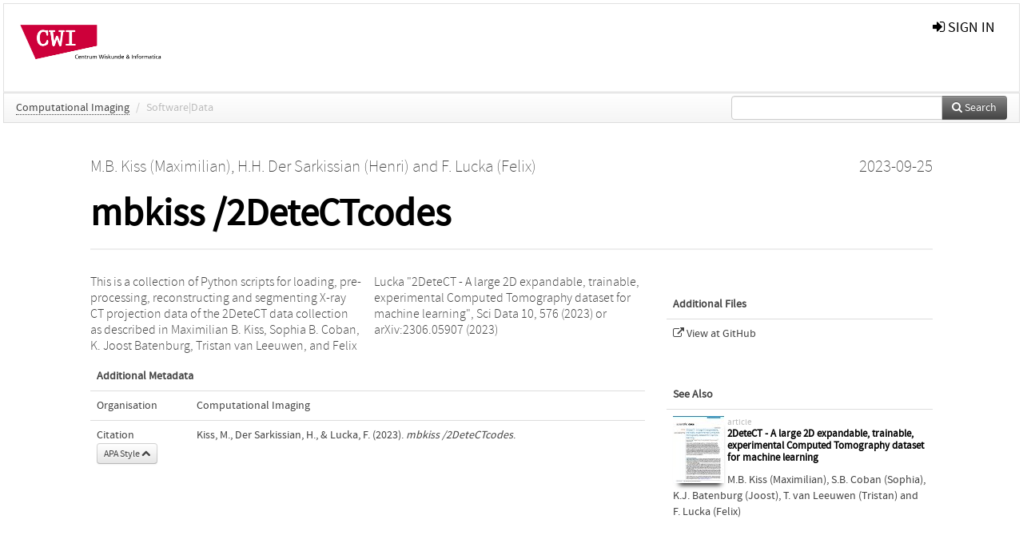

--- FILE ---
content_type: text/html; charset=UTF-8
request_url: https://ir.cwi.nl/pub/33379
body_size: 4247
content:
<!DOCTYPE html>
<html lang="en">
    <head>
      <title>
        
  Centrum Wiskunde &amp; Informatica:
  mbkiss /2DeteCTcodes

      </title>
      <meta http-equiv="X-UA-Compatible" content="IE=edge"/>
      <meta http-equiv="Content-Type" content="text/html; charset=UTF-8"/>
      <meta name="viewport" content="width=device-width, initial-scale=1.0"/>
      
      <meta name="citation_title" content="mbkiss /2DeteCTcodes"/>
      <meta name="citation_author" content="Kiss, Maximilian"/>
      <meta name="citation_author" content="Der Sarkissian, Henri"/>
      <meta name="citation_author" content="Lucka, Felix"/>
      <meta name="citation_date" content="2023/09/25"/>
      <meta name="citation_publication_date" content="2023/09/25"/>
      <meta name="citation_online_date" content="2023/09/25"/>
      
      
      
      
      
      
      
      
      
      <meta name="citation_abstract" content="This is a collection of Python scripts for loading, pre-processing, reconstructing and segmenting X-ray CT projection data of the 2DeteCT data collection as described in

Maximilian B. Kiss, Sophia B. Coban, K. Joost Batenburg, Tristan van Leeuwen, and Felix Lucka &quot;2DeteCT - A large 2D expandable, trainable, experimental Computed Tomography dataset for machine learning&quot;, Sci Data 10, 576 (2023) or arXiv:2306.05907 (2023)" />
      
      
      
      
      <link rel="alternate" type="application/rdf+xml" title="VIVO"
            href="https://ir.cwi.nl/pub/33379/rdf"/>

      <link rel="repository"
            href="https://ir.cwi.nl/"/>
      <link rel="me"
            href="https://ir.cwi.nl/pub/33379/"/>
      <link rel="view"
            href="https://ir.cwi.nl/pub/33379"/>
      
      <link
            rel="shortcut icon"
            type="image/x-icon"
            href="/static/img/favicon.ico"/>
      <link rel="stylesheet" type="text/css" href="/static/css/bundle-1.css"/>
      

      

      <script type="text/javascript" src="/static/js/bundle-1.js"></script>
      
      <!--[if lt IE 9]>
          <script src="/static/js/html5.js"></script>
      <![endif]-->
      <!--[if lt IE 10]>
          <script src="/static/js/jquery.placeholder.js"></script>
          <script type="text/javascript">
          $(document).ready(function(){$('input').placeholder()});
          </script>
      <![endif]-->
      
  

      
    </head>
    <body>
      <div id="wrap">
      <header>
      <div class="navbar" style="margin-bottom:0">
        <div class="navbar-inner">
          <div class="container">
            
            <a class="brand"
               style="padding:10px;width:200px" href="https://ir.cwi.nl/">
              <img
                   alt="university website"
                   style="width:100%" src="https://ir.cwi.nl/cwi.png"/>
            </a>
            <a class="hidden"
               href="https://ir.cwi.nl/year">Publications by Year</a>
            <ul class="nav">
              
            </ul>
            <ul class="nav pull-right">
              <li id="fat-menu" class="dropdown">
                
                
                
                
                <a
                   class="dropdown-toggle" href="https://ir.cwi.nl/login?next=/pub/33379">
                  <span class="icon-signin"></span> sign in
                </a>
              </li>
            </ul>
          </div>
        </div>
      </div>
      </header>
      <div id="breadcrumb" class="row-fluid">
        <div class="span12">
          
  <ul class="breadcrumb">
    <li>
      <a href="https://ir.cwi.nl/org/214">Computational Imaging</a>
      <span class="divider">/</span>
    </li>
    
    
    
    
    
    <li class="active">Software|Data</li>
    <li class="pull-right">
      <div
      class="input-append search-box"
      style="margin-top:-5px">
    
    <label for="search-query-box" style="display:none">Search:</label>
    
    <input type="text"
           class="input-large search-input"
           id="search-query-box"
           style="width:250px"
           value=""
           name="query"/>
    <a class="btn btn-primary search-button"
       style="border-bottom:1px solid rgba(0, 0, 0, 0.25)" href="https://ir.cwi.nl/search#">
      <span class="icon-search"></span> Search
    </a>
  </div>
    </li>
  </ul>

        </div>
      </div>
      
        <div class="row-fluid">
          <div id="main-left" class="span1">
            
            
          </div>
          <div id="main" class="span10">
            <div id="content">
  <div class="page-header">
    <div class="clearfix">
      <p class="lead author-list pull-left">
        
          <span style="">
    <a href="https://ir.cwi.nl/ppl/13939">
      <span>M.B. Kiss (Maximilian)</span></a><span>,
    
    
  </span>
  </span>
        
          <span style="">
    <a href="https://ir.cwi.nl/ppl/11178">
      <span>H.H. Der Sarkissian (Henri)</span></a><span>
     and 
    
  </span>
  </span>
        
          <span style="">
    <a href="https://ir.cwi.nl/ppl/11596">
      <span>F. Lucka (Felix)</span></a>
  </span>
        
        <br class="clearfix"/>
        
      </p>
      <p class="lead pub_type pull-right">
        <span>2023-09-25</span>
      </p>
    </div>
    
    
      <h1>mbkiss /2DeteCTcodes</h1>
      
    
    <h2 style="display:none">Publication</h2>
    <h3 style="display:none">Publication</h3>
    
    
    
    
  </div>
  <div class="row-fluid">
    <div class="span8">
      <!-- abstract text -->
      
      <p class="abstract">This is a collection of Python scripts for loading, pre-processing, reconstructing and segmenting X-ray CT projection data of the 2DeteCT data collection as described in

Maximilian B. Kiss, Sophia B. Coban, K. Joost Batenburg, Tristan van Leeuwen, and Felix Lucka "2DeteCT - A large 2D expandable, trainable, experimental Computed Tomography dataset for machine learning", Sci Data 10, 576 (2023) or arXiv:2306.05907 (2023)</p>
      <!-- video player -->
      
      <div id="publication-metadata">
          <table class="table">
            <thead>
              <tr><th colspan="2" class="publiation-metadata-header">Additional Metadata</th></tr>
            </thead>
            <tbody>
              
	      <tr>
		<td class="publication-metadata-key">
		  
		  
		    Organisation
		  
		</td>
		<td>
		  <a href="https://ir.cwi.nl/org/214">Computational Imaging</a>
		</td>
	      </tr>
              <tr>
                <td><span class="publication-metadata-key">Citation</span><br/>
                <div class="btn-group dropup" id="citation-menu">
                  <a class="btn dropdown-toggle btn-small"
                     id="citation-menu-button"
                     data-toggle="dropdown"
                     href="#">
                    APA Style
                    <span class="icon-chevron-up"></span>
                  </a>
                  <ul class="dropdown-menu">
                    <li>
                      <a href="#" class="citation-style-pub" data-citation-style="aaa">
                        AAA Style
                      </a>
                    </li>
                    <li>
                      <a href="#" class="citation-style-pub" data-citation-style="apa">
                        APA Style
                      </a>
                    </li>
                    <li>
                      <a href="#" class="citation-style-pub" data-citation-style="cell">
                        Cell Style
                      </a>
                    </li>
                    <li>
                      <a href="#" class="citation-style-pub" data-citation-style="chicago">
                        Chicago Style
                      </a>
                    </li>
                    <li>
                      <a href="#" class="citation-style-pub" data-citation-style="harvard">
                        Harvard Style
                      </a>
                    </li>
                    <li>
                      <a href="#" class="citation-style-pub" data-citation-style="ieee">
                        IEEE Style
                      </a>
                    </li>
                    <li>
                      <a href="#" class="citation-style-pub" data-citation-style="mla">
                        MLA Style
                      </a>
                    </li>
                    <li>
                      <a href="#" class="citation-style-pub" data-citation-style="nature">
                        Nature Style
                      </a>
                    </li>
                    <li>
                      <a href="#" class="citation-style-pub" data-citation-style="vancouver">
                        Vancouver Style
                      </a>
                    </li>
                    <li>
                      <a href="#" class="citation-style-pub" data-citation-style="american-institute-of-physics">
                        American-Institute-of-Physics Style
                      </a>
                    </li>
                    <li>
                      <a href="#" class="citation-style-pub" data-citation-style="council-of-science-editors">
                        Council-of-Science-Editors Style
                      </a>
                    </li>
                    <li class="divider"/>
                    <li>
                      <a href="#" class="citation-format-pub" data-citation-format="bibtex">
                        BibTex Format
                      </a>
                    </li>
                    <li>
                      <a href="#" class="citation-format-pub" data-citation-format="endnote">
                        Endnote Format
                      </a>
                    </li>
                    <li>
                      <a href="#" class="citation-format-pub" data-citation-format="ris">
                        RIS Format
                      </a>
                    </li>
                    <li>
                      <a href="#" class="citation-format-pub" data-citation-format="csl">
                        CSL Format
                      </a>
                    </li>
                    <li>
                      <a href="#" class="citation-format-pub" data-citation-format="dois only">
                        DOIs only Format
                      </a>
                    </li>
                  </ul>
                </div>
                </td>
                <td id="citation-text">
                  <div class="csl-bib-body"><div class="csl-entry">Kiss, M., Der Sarkissian, H., &amp; Lucka, F.  (2023).  <em>mbkiss /2DeteCTcodes</em>.</div></div>
                </td>
              </tr>
            </tbody>
          </table>
      </div>
    </div>
    <div class="span4">
      
      
      
      

      
      <div>
        <br/>
        <table class="table" id="additional_assets_table">
          <thead>
            <tr><th colspan="2">Additional Files</th></tr>
          </thead>
          <tbody>
            <tr>
              <td>
                <span class="icon-external-link"></span>
                <a href="https://ir.cwi.nl/pub/33379/View%20at%20GitHub" target="_blank">
                  <span>View at GitHub</span>
                </a>
                <span class="pull-right">
                  
                  
                  
                </span>
                
              </td>
            </tr>
          </tbody>
        </table>
      </div>
      
      <div>
        <br/>
        <table class="table" id="see_also_relations_table">
          <thead>
            <tr><th>See Also</tr>
          </thead>
          <tbody>
            <tr>
              <td>
                <div>
  <div
       class="pull-left"
       style="margin-right:4px;min-height:60px">
    <a href="https://ir.cwi.nl/pub/33340/">
      <img
           class="cover-thumb" src="https://ir.cwi.nl/pub/33340/cover/thumb_64.jpg"/>
    </a>
  </div>
  <div>
  <h5>
    <small>article</small><br/>
    <a href="https://ir.cwi.nl/pub/33340/">2DeteCT - A large 2D expandable, trainable, experimental Computed Tomography dataset for machine learning</a>
  </h5>
  <div class="author-list clearfix">
    <span style="">
    <a href="https://ir.cwi.nl/ppl/13939">
      <span>M.B. Kiss (Maximilian)</span></a><span>,
    
    
  </span>
  </span>
    <span style="">
    <a href="https://ir.cwi.nl/ppl/11296">
      <span>S.B. Coban (Sophia)</span></a><span>,
    
    
  </span>
  </span>
    <span style="">
    <a href="https://ir.cwi.nl/ppl/875">
      <span>K.J. Batenburg (Joost)</span></a><span>,
    
    
  </span>
  </span>
    <span style="">
    <a href="https://ir.cwi.nl/ppl/8658">
      <span>T. van Leeuwen (Tristan)</span></a><span>
     and 
    
  </span>
  </span>
    <span style="">
    <a href="https://ir.cwi.nl/ppl/11596">
      <span>F. Lucka (Felix)</span></a>
  </span>
  </div>
  </div>
</div>
              </td>
            </tr>
          </tbody>
        </table>
      </div>
      <br/>
    </div>
  </div>
</div>
            
          </div>
          <div id="main-right" class="span1">
            
            
          </div>
        </div>
      
      </div>
      <footer class="footer row-fluid">
        <div class="span10 offset1">
          <div class="row-fluid">
            <div class="span3">
              <a>
                <img alt="university website" src="https://ir.cwi.nl//cwi.png"/>
              </a>
              
              
              <ul class="unstyled">
                
              </ul>
              
            </div>
            <div class="span3">
              <ul class="unstyled">
                <li>
                  <div>
                    <h4>Address</h4>
                    <ul class="unstyled" style="margin-left:0">
                      <li>
                        <div class="lead" style="margin:4px">
                          <a href="http://www.cwi.nl">
                            
                            Centrum Wiskunde &amp; Informatica
                          </a>
                        </div>
                      </li>
                      <li>
                        <div class="lead" style="margin:4px">
                          <a href="http://www.cwi.nl">
                            
                            Science Park 123  | 1098 XG Amsterdam | the Netherlands
                          </a>
                        </div>
                      </li>
                    </ul>
                  </div>
                  
                </li>
              </ul>
            </div>
            <div class="span3">
              <ul class="unstyled">
                <li>
                  <div>
                    <h4>CWI researchers</h4>
                    <ul class="unstyled" style="margin-left:0">
                      <li>
                        <div class="lead" style="margin:4px">
                          <a href="/page/1">
                            <span class="icon-file"></span>
                            Register Your Work
                          </a>
                        </div>
                      </li>
                    </ul>
                  </div>
                  
                </li>
                <li>
                  <div>
                    <h4>Questions or comments?</h4>
                    <ul class="unstyled" style="margin-left:0">
                      <li>
                        <div class="lead" style="margin:4px">
                          <a href="mailto:repository@cwi.nl">
                            <span class="icon-envelope"></span>
                            repository@cwi.nl
                          </a>
                        </div>
                      </li>
                    </ul>
                  </div>
                  
                </li>
              </ul>
            </div>
          </div>

        </div>
            <div class="span1">
            <a href="http://www.artudis.com"
               class="pull-right"
               style="margin: 170px 20px 10px 10px">
               <img src="/static/img/logo/artudis_small.png" width="100" alt="artudis website"/>
            </a>
            </div>
      </footer>
      <div id="modal-workflow-editor"
           class="modal hide fade">
        <div class="modal-header">
          <button type="button"
                  class="close"
                  data-dismiss="modal"
                  aria-hidden="true">&times;</button>
          <h3 id="modal-workflow-header">Workflow</h3>
        </div>
        <div id="modal-workflow-form"></div>
      </div>
      <div id="modal-iframe"
           style="width:800px"
           class="modal hide fade">
        <div class="modal-header">
          <button type="button"
                  class="close"
                  data-dismiss="modal"
                  aria-hidden="true">&times;</button>
          <h3 id="modal-iframe-header">Workflow</h3>
        </div>
        <div>
          <iframe id="modal-iframe-body" src="" style="width:100%;height:500px" frameborder="0" ></iframe>
        </div>
      </div>
      <div id="add-content-modal"
           class="modal hide fade">
        <div class="modal-header">
          <button type="button"
                  class="close"
                  data-dismiss="modal"
                  aria-hidden="true">&times;</button>
          <h3 id="modal-edit-header">Add Content</h3>
        </div>
        <div class="modal-body">
          <div class="btn-group btn-group-vertical"
               style="width:100%;max-height:600px;overflow:auto">
	    
	    <br/>
	    
              <a
		 class="btn btn-large"
		 style="margin:auto;width:300px" href="https://ir.cwi.nl/user/add">User</a>
	    
              <a
		 class="btn btn-large"
		 style="margin:auto;width:300px" href="https://ir.cwi.nl/pub/add">Publication</a>
	    
              <a
		 class="btn btn-large"
		 style="margin:auto;width:300px" href="https://ir.cwi.nl/ppl/add">Person</a>
	    
              <a
		 class="btn btn-large"
		 style="margin:auto;width:300px" href="https://ir.cwi.nl/org/add">Organisation</a>
	    
              <a
		 class="btn btn-large"
		 style="margin:auto;width:300px" href="https://ir.cwi.nl/col/add">Collection</a>
	    
	  </div>
        </div>
        <div class="modal-footer">
          <a href="#"
             class="btn btn-primary"
             data-dismiss="modal">Close</a>
        </div>
      </div>
      
      
    </body>
</html>
